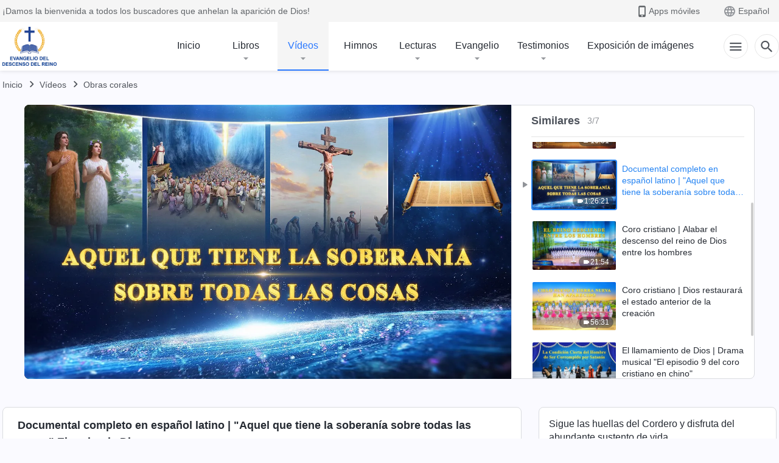

--- FILE ---
content_type: text/html; charset=UTF-8
request_url: https://www.kingdomsalvation.org/es/wp-admin/admin-ajax.php?action=gp_home_ajax&page_name=page-videos&taxonomy=video-category&page_method=get_similar_videos_data&category_slug=albums-of-choir&post_name=one-who-holds-sovereignty-over-everything-2&security=0a55f7e9c0
body_size: 329
content:
{"info":{"res_total":7,"res_offset":0,"page_no":1,"page_size":99999,"page_total":1},"data":[{"slug":"holds-sovereingty-over-everything","title":"Documental cristiano completo en español | Aquel que tiene la soberanía sobre todas las cosas","date":"14 Nov 2019","link":"https:\/\/www.kingdomsalvation.org\/es\/videos\/holds-sovereingty-over-everything.html","duration":"1:26:22","videoId":"1i4WXn8Eb34","platform":"YouTube","image":"https:\/\/i.ytimg.com\/vi\/1i4WXn8Eb34\/mqdefault.jpg","image_webp":"https:\/\/i.ytimg.com\/vi_webp\/1i4WXn8Eb34\/mqdefault.webp","alt":"Documental cristiano completo en español | Aquel que tiene la soberanía sobre todas las cosas","active":0},{"slug":"kingdom-descends-upon-the-world","title":"Coro Cristiano | Himno Del Reino: El Reino Ha Descendido al Mundo","date":"18 Oct 2019","link":"https:\/\/www.kingdomsalvation.org\/es\/videos\/kingdom-descends-upon-the-world.html","duration":"16:31","videoId":"pkZTU5hIiEY","platform":"YouTube","image":"https:\/\/i.ytimg.com\/vi\/pkZTU5hIiEY\/mqdefault.jpg","image_webp":"https:\/\/i.ytimg.com\/vi_webp\/pkZTU5hIiEY\/mqdefault.webp","alt":"Coro Cristiano | Himno Del Reino: El Reino Ha Descendido al Mundo","active":0},{"slug":"one-who-holds-sovereignty-over-everything-2","title":"Documental completo en español latino | \"Aquel que tiene la soberanía sobre todas las cosas\" El poder de Dios","date":"15 Oct 2019","link":"https:\/\/www.kingdomsalvation.org\/es\/videos\/one-who-holds-sovereignty-over-everything-2.html","duration":"1:26:21","videoId":"DsarwWPrRsI","platform":"YouTube","image":"https:\/\/i.ytimg.com\/vi\/DsarwWPrRsI\/mqdefault.jpg","image_webp":"https:\/\/i.ytimg.com\/vi_webp\/DsarwWPrRsI\/mqdefault.webp","alt":"Documental completo en español latino | &quot;Aquel que tiene la soberanía sobre todas las cosas&quot; El poder de Dios","active":1},{"slug":"chinese-choir-01","title":"Coro cristiano | Alabar el descenso del reino de Dios entre los hombres","date":"4 May 2018","link":"https:\/\/www.kingdomsalvation.org\/es\/videos\/chinese-choir-01.html","duration":"21:54","videoId":"XWHwSp2BWEw","platform":"YouTube","image":"https:\/\/i.ytimg.com\/vi\/XWHwSp2BWEw\/mqdefault.jpg","image_webp":"https:\/\/i.ytimg.com\/vi_webp\/XWHwSp2BWEw\/mqdefault.webp","alt":"Coro cristiano | Alabar el descenso del reino de Dios entre los hombres","active":0},{"slug":"chinese-choir-episode-13","title":"Coro cristiano | Dios restaurará el estado anterior de la creación","date":"7 Oct 2017","link":"https:\/\/www.kingdomsalvation.org\/es\/videos\/chinese-choir-episode-13.html","duration":"56:31","videoId":"DHlg54W8HOE","platform":"YouTube","image":"https:\/\/i.ytimg.com\/vi\/DHlg54W8HOE\/mqdefault.jpg","image_webp":"https:\/\/i.ytimg.com\/vi_webp\/DHlg54W8HOE\/mqdefault.webp","alt":"Coro cristiano | Dios restaurará el estado anterior de la creación","active":0},{"slug":"chinese-choir-episode-9","title":"El llamamiento de Dios | Drama musical \"El episodio 9 del coro cristiano en chino\"","date":"29 Sep 2017","link":"https:\/\/www.kingdomsalvation.org\/es\/videos\/chinese-choir-episode-9.html","duration":"28:23","videoId":"X9ydrLOh7Ks","platform":"YouTube","image":"https:\/\/i.ytimg.com\/vi\/X9ydrLOh7Ks\/mqdefault.jpg","image_webp":"https:\/\/i.ytimg.com\/vi_webp\/X9ydrLOh7Ks\/mqdefault.webp","alt":"El llamamiento de Dios | Drama musical &quot;El episodio 9 del coro cristiano en chino&quot;","active":0},{"slug":"korean-choir-episode-15","title":"Dios salva al hombre en la tierra | \"Episodio 15 del concierto de los himnos de la luz oriental\"","date":"6 Sep 2017","link":"https:\/\/www.kingdomsalvation.org\/es\/videos\/korean-choir-episode-15.html","duration":"11:51","videoId":"C6OZzER1rj0","platform":"YouTube","image":"https:\/\/i.ytimg.com\/vi\/C6OZzER1rj0\/mqdefault.jpg","image_webp":"https:\/\/i.ytimg.com\/vi_webp\/C6OZzER1rj0\/mqdefault.webp","alt":"Dios salva al hombre en la tierra | &quot;Episodio 15 del concierto de los himnos de la luz oriental&quot;","active":0}]}